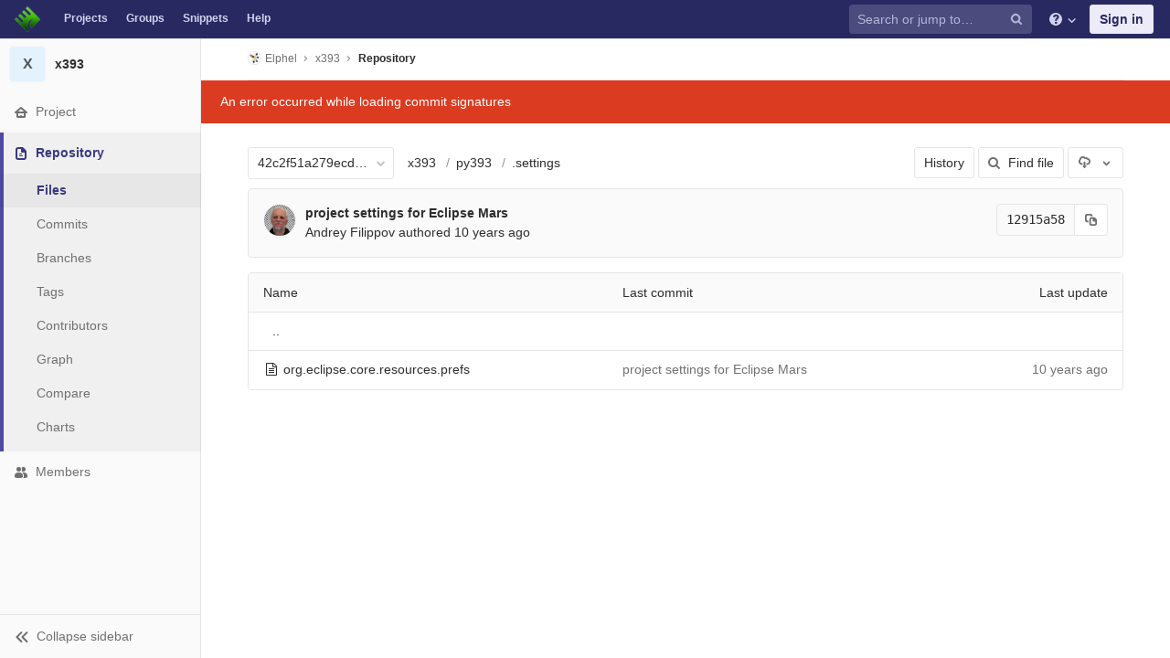

--- FILE ---
content_type: text/javascript; charset=utf-8
request_url: https://git.elphel.com/Elphel/x393/refs/42c2f51a279ecd43647120f154a288ffdf290308/logs_tree/py393/.settings?format=js
body_size: 838
content:
var row = $("table.table_01a34ad12fe9c9a1da8f86a8efcad986ac2cca68 tr.file_962451a8df02a61f3575ecee38856661aa3b6271");
row.find("td.tree-time-ago").html('<time class=\"js-timeago\" title=\"Jul 24, 2015 6:29pm\" datetime=\"2015-07-24T18:29:15Z\" data-toggle=\"tooltip\" data-placement=\"top\" data-container=\"body\">Jul 24, 2015<\/time>');
row.find("td.tree-commit").html('<span class=\"str-truncated\">\n<a title=\"project settings for Eclipse Mars\" class=\"tree-commit-link\" href=\"/Elphel/x393/commit/12915a58e63bbc83227f269b5fba1853a6b42896\">project settings for Eclipse Mars<\/a>\n<\/span>\n');



gl.utils.localTimeAgo($('.js-timeago', 'table.table_01a34ad12fe9c9a1da8f86a8efcad986ac2cca68 tbody'));

